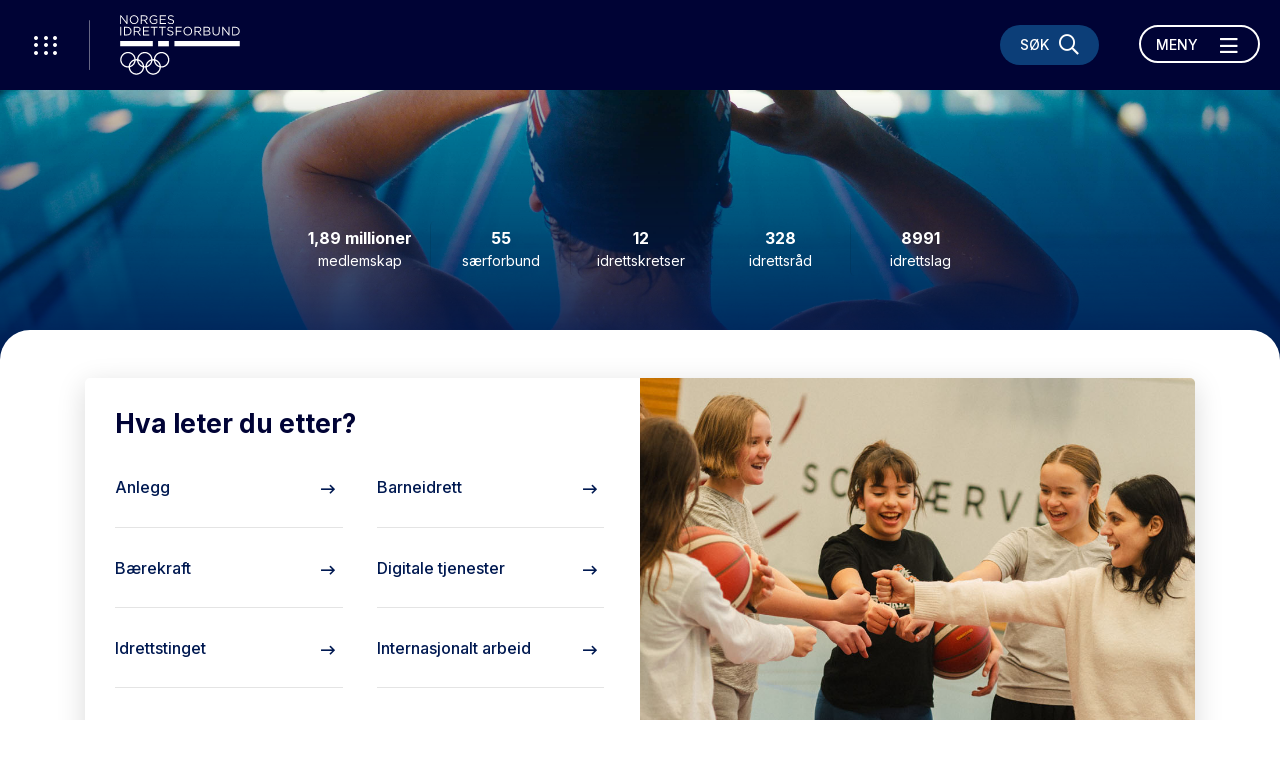

--- FILE ---
content_type: text/html; charset=utf-8
request_url: https://www.idrettsforbundet.no/
body_size: 12680
content:
<!doctype html>
<html lang="nb" id="StartPage_5">
<head>
    <title>Norges idrettsforbund</title>
    <meta http-equiv="Content-Type" content="text/html; charset=UTF-8" />
    <meta name="viewport" content="width=device-width, initial-scale=1.0, shrink-to-fit=no" />
    
<meta name="description" />
<meta property="og:title" content="Norges idrettsforbund" />
<meta property="og:url" content="https://www.idrettsforbundet.no/" />
<meta property="og:image" content="https://www.idrettsforbundet.no/contentassets/d3eb91617a74463588120997de0e991c/talent_01-kopi.jpg" /> 
<meta property="og:description" content="Velkommen til norsk idrett!" />
<meta property="og:locale" content="nb_NO" />
<meta property="og:type" content="article" />

<link rel="canonical" href="https://www.idrettsforbundet.no/" />
    <link rel="icon" href="/favicon.ico">

    <link rel="preconnect" href="https://fonts.gstatic.com/">
    <link href="https://fonts.googleapis.com/css2?family=Inter:wght@400;500;700&display=swap" rel="stylesheet">
    <meta name="msapplication-TileColor" content="#000335">
    <meta name="theme-color" content="#000335">

    <link rel="stylesheet" href="https://stackpath.bootstrapcdn.com/bootstrap/4.3.1/css/bootstrap.min.css" integrity="sha384-ggOyR0iXCbMQv3Xipma34MD+dH/1fQ784/j6cY/iJTQUOhcWr7x9JvoRxT2MZw1T" crossorigin="anonymous">
    <link rel="stylesheet" href="https://cdnjs.cloudflare.com/ajax/libs/Swiper/6.4.1/swiper-bundle.min.css" integrity="sha512-Jx7hgWZErcwTLoopOyS5XvroOiSBz5EkcZHXBop7MzH0NhQT7ed9IrtOxnuxrv2F1HCZqE4S2dqXDUzbHFoWlg==" crossorigin="anonymous" />
    <link rel="stylesheet" href="https://cdnjs.cloudflare.com/ajax/libs/fancybox/3.5.7/jquery.fancybox.min.css" integrity="sha512-H9jrZiiopUdsLpg94A333EfumgUBpO9MdbxStdeITo+KEIMaNfHNvwyjjDJb+ERPaRS6DpyRlKbvPUasNItRyw==" crossorigin="anonymous" />
    <link rel="stylesheet" href="/Static/idrettno/css/fontawesome/all.min.css" type="text/css" />
    <link rel="stylesheet" href="/Static/idrettno/style.min.css" type="text/css" />
    <script src="https://tags.adnuntius.com/custom/nifRequest.js" async></script>

    
    <!-- Google Tag Manager -->
    <script>
        (function (w, d, s, l, i) {
        w[l] = w[l] || []; w[l].push({
            'gtm.start':
                new Date().getTime(), event: 'gtm.js'
        }); var f = d.getElementsByTagName(s)[0],
            j = d.createElement(s), dl = l != 'dataLayer' ? '&l=' + l : ''; j.async = true; j.src =
                'https://www.googletagmanager.com/gtm.js?id=' + i + dl; f.parentNode.insertBefore(j, f);
        })(window, document, 'script', 'dataLayer', 'GTM-K66Z36T');</script>
    <!-- End Google Tag Manager -->

    
</head>
<body>
    
    <noscript>
        <iframe src="https://www.googletagmanager.com/ns.html?id=GTM-K66Z36T" height="0" width="0" style="display:none;visibility:hidden"></iframe>
    </noscript>

    
<div id="fb-root"></div>
<script async defer crossorigin="anonymous" src="https://connect.facebook.net/nb_NO/sdk.js#xfbml=1&version=v6.0"></script>
    
    



<nav class="navbar ">
    <div class="navbar-header">
        <button class="menu-waffle toggle-waffle" type="button" aria-label="Åpne verktøy-meny">
            <i class="fal fa-ellipsis-v"></i>
            <i class="fal fa-ellipsis-v"></i>
            <i class="fal fa-ellipsis-v"></i>
        </button>
        <a class="navbar-brand" href="https://www.idrettsforbundet.no/">
            <img src="/Static/gfx/logo-hvit.svg" alt="Logo Norges Idrettsforbund" />
        </a>
        <div class="navbar-header-right">
            <button type="button" class="menu-search-button" data-toggle="collapse" data-target="#search-bar" aria-controls="search-bar" aria-expanded="false" aria-label="Søk">
                <span class="d-none d-lg-block">Søk</span>
                <i class="far fa-search"></i>
                <i class="far fa-times"></i>
            </button>
            <div class="navbar-expand d-none d-lg-block">
                <ul class="navbar-nav">
                </ul>
            </div>
            <button class="navbar-toggler toggle-menu align-bottom" type="button" data-toggle="collapse" data-target="#mainmenu" aria-controls="mainmenu" aria-expanded="false" aria-label="Åpne meny">
                <span class="navbar-toggler-text-open">Meny</span>
                <span class="navbar-toggler-text-close">Lukk</span>
                <i class="far fa-bars"></i>
                <i class="far fa-times"></i>
            </button>
        </div>
    </div>
    <div id="search-bar" class="collapse">
        <div class="container">
            <div class="row">
                <div class="col-12">
                    <form action="/system/sok/" class="search-bar-form">
                        <i class="far fa-search"></i>
                        <input type="search" name="q" placeholder="Søk etter hva du vil" />
                        <button type="submit" aria-label="Søk">Søk</button>
                    </form>
                </div>
            </div>
        </div>
    </div>
    <div class="collapse navbar-collapse position-relative" id="mainmenu">
        <div class="container">
            
            <div class="row">
                <div class="col-12 col-lg-6 position-static">

<ul class="navbar-nav ml-auto">
            <li class="nav-item">
                <a href="#" class="nav-link dropdown-toggle" data-toggle="dropdown" aria-haspopup="true" aria-expanded="false">Digitale tjenester <i class="fal fa-long-arrow-right"></i></a>
                    <div class="dropdown-menu">
        <div class="container">
            <div class="row">
                <div class="col-12">
                    <a href="#" class="mb-3 fontsize-small d-block" data-toggle="dropdown" aria-haspopup="true" aria-expanded="false"><i class="fal fa-long-arrow-left"></i> Hovedmeny</a>
                    <a href="/digital/" class="dropdown-item"><div class="fontsize-largest mb-3">Digitale tjenester</div></a>
                </div>
            </div>
            <div class="row">
                <div class="col-12 col-lg-4">
                            <a href="/digital/brukerveiledning/" class="dropdown-item">Brukerveiledninger</a>
                            <a href="/digital/idrettens-digitalstrategi-2025-2028/" class="dropdown-item">Idrettens digitalstrategi 2025-2028</a>
                            <a href="/digital/minidrett/" class="dropdown-item">Min idrett</a>
                            <a href="/digital/minidrett-appen/" class="dropdown-item">Min idrett-appen</a>
                            <a href="/digital/tema/" class="dropdown-item">Produkter og tjenester</a>
                </div>
                <div class="col-12 col-lg-4">
                </div>
            </div>
        </div>
    </div>

            </li>
            <li class="nav-item">
                <a href="#" class="nav-link dropdown-toggle" data-toggle="dropdown" aria-haspopup="true" aria-expanded="false">Om Idrettsforbundet <i class="fal fa-long-arrow-right"></i></a>
                    <div class="dropdown-menu">
        <div class="container">
            <div class="row">
                <div class="col-12">
                    <a href="#" class="mb-3 fontsize-small d-block" data-toggle="dropdown" aria-haspopup="true" aria-expanded="false"><i class="fal fa-long-arrow-left"></i> Hovedmeny</a>
                    <a href="/om-nif/" class="dropdown-item"><div class="fontsize-largest mb-3">Om Idrettsforbundet</div></a>
                </div>
            </div>
            <div class="row">
                <div class="col-12 col-lg-4">
                            <a href="/om-nif/ansatte/" class="dropdown-item">Ansatte</a>
                            <a href="/digital/" class="dropdown-item">Digitale fellestjenester</a>
                            <a href="/om-nif/hvem-er-vi/" class="dropdown-item">Hvem er vi?</a>
                            <a href="/om-nif/idrettens-studieforbund/" class="dropdown-item">Idrettens Studieforbund (ISF)</a>
                            <a href="/om-nif/idrettsstyret-komiteer-og-utvalg/" class="dropdown-item">Idrettsstyret, komiteer og utvalg</a>
                            <a href="/om-nif/idrettsting-og-ledermote/" class="dropdown-item">Idrettsting og lederm&#248;te</a>
                            <a href="/om-nif/stilling-ledig/" class="dropdown-item">Jobb i idretten</a>
                            <a href="/om-nif/kontaktinformasjon/" class="dropdown-item">Kontakt Norges idrettsforbund</a>
                            <a href="/tema/utdanning-og-kurs/" class="dropdown-item">Kurs og samlinger for unge lederspirer</a>
                </div>
                <div class="col-12 col-lg-4">
                            <a href="/om-nif/langtidsplan-for-norsk-idrett/" class="dropdown-item">Langtidsplan for norsk idrett</a>
                            <a href="https://merkevaren.nif.no/" class="dropdown-item">Merkevareh&#229;ndboka</a>
                            <a href="/om-nif/personvern-i-idretten/" class="dropdown-item">Personvern i idretten</a>
                            <a href="/om-nif/presse/" class="dropdown-item">Presse</a>
                            <a href="/om-nif/rapporter/" class="dropdown-item">Rapporter, protokoller og h&#248;ringer</a>
                            <a href="/om-nif/samarbeidspartnere/" class="dropdown-item">Samarbeidspartnere</a>
                            <a href="/om-nif/sok-etter-idrettslag/" class="dropdown-item">S&#248;k etter idrettslag</a>
                            <a href="/om-nif/varslinger-i-norges-idrettsforbund/" class="dropdown-item">Varsler som gjelder virksomheten til Norges idrettsforbund</a>
                            <a href="/om-nif/apenhetsloven-etisk-handel-og-retningslinjer-for-leverandorer/" class="dropdown-item">&#197;penhetsloven, etisk handel og retningslinjer for leverand&#248;rer</a>
                </div>
            </div>
        </div>
    </div>

            </li>
            <li class="nav-item">
                <a href="#" class="nav-link dropdown-toggle" data-toggle="dropdown" aria-haspopup="true" aria-expanded="false">Temasider <i class="fal fa-long-arrow-right"></i></a>
                    <div class="dropdown-menu">
        <div class="container">
            <div class="row">
                <div class="col-12">
                    <a href="#" class="mb-3 fontsize-small d-block" data-toggle="dropdown" aria-haspopup="true" aria-expanded="false"><i class="fal fa-long-arrow-left"></i> Hovedmeny</a>
                    <a href="/tema/" class="dropdown-item"><div class="fontsize-largest mb-3">Temasider</div></a>
                </div>
            </div>
            <div class="row">
                <div class="col-12 col-lg-4">
                            <a href="/tema/mellomrommet/" class="dropdown-item">#mellomROMMET</a>
                            <a href="/tema/allidrett/" class="dropdown-item">Allidrett</a>
                            <a href="/tema/anlegg/" class="dropdown-item">Anlegg</a>
                            <a href="/tema/barneidrett/" class="dropdown-item">Barneidrett</a>
                            <a href="/tema/dommer/" class="dropdown-item">Dommer</a>
                            <a href="/tema/e-sport/" class="dropdown-item">E-sport i norsk idrett</a>
                            <a href="/tema/etisk-og-trygg-idrett/" class="dropdown-item">Etikk i idretten</a>
                            <a href="/tema/hele-laget/" class="dropdown-item">Hele laget – et krafttak for positiv energi</a>
                            <a href="/tema/idrett-og-barekraft/" class="dropdown-item">Idrett og b&#230;rekraft</a>
                            <a href="/tema/utviklingssamarbeid/" class="dropdown-item">Idrettens utviklingssamarbeid</a>
                            <a href="/tema/idrettensvalgsaker/" class="dropdown-item">Idrettens valgsaker</a>
                            <a href="/tema/idrettsmerket/" class="dropdown-item">Idrettsmerket</a>
                            <a href="/tema/idrettsreiser/" class="dropdown-item">Idrettsreiser</a>
                            <a href="/tema/idrettsutvekslingen/" class="dropdown-item">Idrettsutvekslingen</a>
                </div>
                <div class="col-12 col-lg-4">
                            <a href="/tema/nifs-internasjonale-arbeid/" class="dropdown-item">Internasjonalt arbeid</a>
                            <a href="/tema/juss/" class="dropdown-item">Juss</a>
                            <a href="/tema/krafttaket/" class="dropdown-item">Krafttak for mangfold og inkludering</a>
                            <a href="/tema/mangfoldoginkludering/" class="dropdown-item">Mangfold og inkludering</a>
                            <a href="/tema/ol-og-paralympics/" class="dropdown-item">OL og Paralympics</a>
                            <a href="/om-nif/personvern-i-idretten/" class="dropdown-item">Personvern i idretten</a>
                            <a href="/tema/politiattest/" class="dropdown-item">Politiattest i idretten</a>
                            <a href="/tema/retningslinjer/" class="dropdown-item">Retningslinjer</a>
                            <a href="/tema/trener/" class="dropdown-item">Trener</a>
                            <a href="/tema/tryggidrett/" class="dropdown-item">Trygg idrett</a>
                            <a href="/tema/ungdomsidrett/" class="dropdown-item">Ungdomsidrett</a>
                            <a href="/tema/utmerkelser-og-priser/" class="dropdown-item">Utmerkelser og priser</a>
                            <a href="/tema/varsling/" class="dropdown-item">Varsling</a>
                            <a href="/tema/veiledere-og-kurslarere/" class="dropdown-item">Veiledere og kursl&#230;rere</a>
                            <a href="/tema/vitrengerdeg/" class="dropdown-item">Vi trenger deg</a>
                </div>
            </div>
        </div>
    </div>

            </li>
            <li class="nav-item">
                <a href="/klubbguiden/" class="nav-link">Klubbguiden</a>
            </li>
            <li class="nav-item">
                <a href="/sarforbund/" class="nav-link">S&#230;rforbund</a>
            </li>
            <li class="nav-item">
                <a href="/idrettskretser/" class="nav-link">Idrettskretser</a>
            </li>
            <li class="nav-item">
                <a href="/idrettsrad/" class="nav-link">Idrettsr&#229;d</a>
            </li>
</ul>




                    <div class="d-none d-lg-block">
                        <hr />
                        <div class="">
                                <div class="font-bold mb-3 pt-2">Ofte besøkte sider</div>
                                <ul class="floating-link-list fontsize-small">
                                        <li><a target="" href="/tema/barneidrett/">Barneidrett</a></li>
                                        <li><a target="" href="/om-nif/stilling-ledig/">Jobb i idretten</a></li>
                                        <li><a target="" href="/tema/politiattest/">Politiattest</a></li>
                                        <li><a target="" href="/tema/trener/">Trenerattest</a></li>
                                        <li><a target="" href="/om-nif/presse/">Presse</a></li>
                                </ul>
                        </div>
                    </div>
                </div>
                <div class="col-12 col-lg-4 offset-lg-2 pt-lg-30">
                    <div>
                                <a href="https://www.teamnor.no/" class="menu-link-btn" target="_blank">Team Norway <i class="fal fa-long-arrow-right"></i></a>
                                <a href="https://www.paraidrett.no/" class="menu-link-btn" target="_blank">Paraidrett <i class="fal fa-long-arrow-right"></i></a>
                                <a href="https://www.olympiatoppen.no/" class="menu-link-btn" target="_blank">Olympiatoppen <i class="fal fa-long-arrow-right"></i></a>
                                <a href="https://www.nm-veka.no/mesterskap/stavanger-2025/" class="menu-link-btn" target="_blank">NM-veka <i class="fal fa-long-arrow-right"></i></a>
                                <a href="https://sunnidrett.no/" class="menu-link-btn" target="_blank">Sunn idrett <i class="fal fa-long-arrow-right"></i></a>
                    </div>
                    <div class="menu-some">
<a href="https://www.facebook.com/Idrett" target="_blank" title="Følg oss på Facebook"><i class="fab fa-facebook"></i></a>                                                <a href="https://www.instagram.com/idrettsforbundet/" target="_blank" title="Følg oss på Instagram"><i class="fab fa-instagram"></i></a>                                                                    </div>
                </div>
            </div>
        </div>
    </div>
    <div id="waffle" class="show">
        <div class="waffle-title"><span>Nyttige verktøy</span></div>
        <div class="waffle-tools">
            <a href="https://www.minidrett.no/" target="_blank"><img src="/Static/gfx/Mi_48.png" alt="Min idrett" height="45" /><div class="waffel-text">Min idrett</div></a>
            <a href="https://ka.nif.no/" target="_blank"><img src="/Static/gfx/KA_48.png" alt="Klubbadmin" height="45" /><div class="waffel-text">KlubbAdmin</div></a>
            <a href="https://sa.nif.no/" target="_blank"><img src="/Static/gfx/SA_48.png" alt="Sportsadmin" height="45" /><div class="waffel-text">SportsAdmin</div></a>
        </div>
        <div class="waffle-title"><span><i class="fas fa-star"></i> Dine favoritter</span></div>
        <div class="">
            <ul class="mb-3"></ul>
            <button type="button" class="link-btn link-btn-small favorite-add"><i class="fas fa-star"></i> Legg til favoritt</button>
        </div>
    </div>
</nav>
    




    <main>
            <div class="banner header-banner">
                <div class="banner-img">
                    <picture>
                        <source srcset="/contentassets/d3eb91617a74463588120997de0e991c/talent_01-kopi.jpg" media="(min-width: 992px)"/>
                        <img src="/contentassets/d3eb91617a74463588120997de0e991c/talent_01-kopi.jpg" alt="Idrettsforbundet" class="img-cover"/>
                    </picture>
                </div>
                <div class="overlay overlay-gradient"></div>
                <div class="banner-content banner-color-lg-white text-center">
                        <div class="numbers-section text-center d-flex justify-content-center flex-wrap">

<div class="numbers-item ">
    <strong>1,89 millioner</strong><br />medlemskap
</div>
<div class="numbers-item ">
    <strong>55</strong><br />s&#230;rforbund
</div>
<div class="numbers-item ">
    <strong>12</strong><br />idrettskretser
</div>
<div class="numbers-item d-none d-lg-block">
    <strong>328</strong><br />idrettsr&#229;d
</div>
<div class="numbers-item ">
    <strong>8991</strong><br />idrettslag
</div>                        </div>
                </div>
            </div>

        <div class="portal-content">
            <div class="container">
                <div class="row">

                        <div class="col-12">
        <div class="row shortcut-row mt-30 mt-lg-0">
        </div>
    </div>


                        <div class="col-12 mt-5">
                            <div class="row"><div class="block linklistblock col-md-12 col-lg-12 mb-3"><div class="row no-gutters bg-linklist box-shadow border-radius-small">
    <div class="col-12 col-lg-6 p-0 order-lg-last">
        <picture>
            <source srcset="/contentassets/35c388506a2c4fdaa28621b0ece4bdd1/ch_nif_centrum_tigers-1-kopi.jpg" media="(min-width:992px)">
            <img src="/contentassets/35c388506a2c4fdaa28621b0ece4bdd1/ch_nif_centrum_tigers-1-kopi.jpg" alt="Hva leter du etter?" class="img-cover border-radius-top border-radius-lg-right">
        </source></picture>
    </div>
    <div class="col-12 col-lg-6 p-0">
        <div class="p-30 p-lg-45">
            <h2>Hva leter du etter?</h2>
            <ul class="link-list link-list-lg-double">
                        <li><a href="/tema/anlegg/">Anlegg</a></li>
                        <li><a href="/tema/barneidrett/">Barneidrett</a></li>
                        <li><a href="https://www.grontlag.no/">B&#230;rekraft</a></li>
                        <li><a href="/digital/">Digitale tjenester</a></li>
                        <li><a href="/om-nif/idrettsting-og-ledermote/idrettstinget-2025/">Idrettstinget</a></li>
                        <li><a href="/tema/nifs-internasjonale-arbeid/">Internasjonalt arbeid</a></li>
                        <li><a href="/klubbguiden/">Klubbguiden</a></li>
                        <li><a href="/tema/juss/">Lover og regler</a></li>
                        <li><a href="https://www.paraidrett.no/">Paraidrett</a></li>
                        <li><a href="/om-nif/personvern-i-idretten/">Personvern</a></li>
                        <li><a href="/tema/politiattest/">Politiattest</a></li>
                        <li><a href="/tema/trener/">Trener</a></li>
                        <li><a href="/tema/tryggidrett/">Trygg idrett</a></li>
                        <li><a href="/tema/varsling/">Varsling</a></li>
            </ul>
        </div>
    </div>
</div></div><div class="block promoblock col-md-12 col-lg-12 mb-3">


    <div class="banner border-radius-standard ">
        <div class="banner-img">
            <picture>
                <source srcset="/contentassets/91f58600fe5f45908587ed0bc26484c2/ntb_zcmgl29wo0m-kopi.jpg" media="(min-width: 992px)">
                <img src="/contentassets/91f58600fe5f45908587ed0bc26484c2/ntb_zcmgl29wo0m-kopi.jpg" alt="F&#248;lg Team Norway i OL og Paralympics!" class="img-cover">
            </source></picture>
        </div>
        <div class="overlay overlay-gradient"></div>
        <div class="banner-content">
            <div class="banner-content-inner color-fed">
                <h2 class="h1">F&#248;lg Team Norway i OL og Paralympics!</h2>
                <div class="">
                    <p>OL i Milano og Cortina starter 6. februar, mens Paralympics starter 6. mars. </p>
                        <a href="https://www.teamnor.no/" target="" class="link-btn link-btn-white">G&#229; til teamnor.no</a>
                </div>
            </div>
        </div>
    </div>


</div><div class="block promoblock col-md-6 col-lg-6 mb-3">


    <div class="banner border-radius-standard ">
        <div class="banner-img">
            <picture>
                <source srcset="/contentassets/263d4e911dcf4aae93e575402d6dbb3c/nif-2263-kopi.jpg" media="(min-width: 992px)">
                <img src="/contentassets/263d4e911dcf4aae93e575402d6dbb3c/nif-2263-kopi.jpg" alt="Digital politiattesttjeneste" class="img-cover">
            </source></picture>
        </div>
        <div class="overlay overlay-gradient"></div>
        <div class="banner-content">
            <div class="banner-content-inner color-fed">
                <h2 class="h1">Digital politiattesttjeneste</h2>
                <div class="">
                    <p>Alle idrettslag oppfordres sterkt til &#229; ta i bruk den digitale politiattesttjenesten, som gir tryggere aktivitet for medlemmene og forenkler hverdagen til politiattestansvarlig.</p>
                        <a href="/digital/politiattest/brukerveiledninger/" target="" class="link-btn link-btn-white">Kom i gang n&#229;!</a>
                </div>
            </div>
        </div>
    </div>


</div><div class="block promoblock col-md-6 col-lg-6 mb-3">


    <div class="banner border-radius-standard ">
        <div class="banner-img">
            <picture>
                <source srcset="/contentassets/186beb8cc2ac4bf8b7ea89389bb6982c/nif-5695-kopi.jpg" media="(min-width: 992px)">
                <img src="/contentassets/186beb8cc2ac4bf8b7ea89389bb6982c/nif-5695-kopi.jpg" alt="Nye medlemsl&#248;sninger i Min idrett" class="img-cover">
            </source></picture>
        </div>
        <div class="overlay overlay-gradient"></div>
        <div class="banner-content">
            <div class="banner-content-inner color-fed">
                <h2 class="h1">Nye medlemsl&#248;sninger i Min idrett</h2>
                <div class="">
                    <p>Vi lanserer n&#229; en digital l&#248;sning som vil gj&#248;re hverdagen enklere for b&#229;de idrettslag og medlemmer.

</p>
                        <a href="/nyheter/2025/lansering-av-nye-min-idrett/" target="" class="link-btn link-btn-white">Les mer her</a>
                </div>
            </div>
        </div>
    </div>


</div><div class="block calendarlistblock col-md-8 col-lg-8 mb-3">

            <div class="infobox calendar-box">
                <div class="mb-30">
                                            <a href="/Kalender/ol-milano-cortina-2026/" class="calendar-box-item">
                            <div class="calendar-box-item-date">
                                <div class="color-red-alt">06</div>
                                <div class="fontsize-smaller">feb</div>
                            </div>
                            <div class="calendar-box-item-details">
                                <div class="calendar-box-item-title">OL Milano Cortina 2026</div>
                                <span>Kl. 08:00 - 16:00</span>
                            </div>
                        </a>
                        <a href="/Kalender/paralympics-milano-cortina-2026/" class="calendar-box-item">
                            <div class="calendar-box-item-date">
                                <div class="color-red-alt">06</div>
                                <div class="fontsize-smaller">mar</div>
                            </div>
                            <div class="calendar-box-item-details">
                                <div class="calendar-box-item-title">Paralympics Milano Cortina 2026</div>
                                <span>Kl. 08:00 - 16:00</span>
                            </div>
                        </a>
                        <a href="/Kalender/idrettsstyremote79/" class="calendar-box-item">
                            <div class="calendar-box-item-date">
                                <div class="color-red-alt">17</div>
                                <div class="fontsize-smaller">mar</div>
                            </div>
                            <div class="calendar-box-item-details">
                                <div class="calendar-box-item-title">Idrettsstyrem&#248;te</div>
                                <span>Kl. 08:00 - 16:00</span>
                            </div>
                        </a>
                        <a href="/Kalender/idrettsstyremote80/" class="calendar-box-item">
                            <div class="calendar-box-item-date">
                                <div class="color-red-alt">22</div>
                                <div class="fontsize-smaller">apr</div>
                            </div>
                            <div class="calendar-box-item-details">
                                <div class="calendar-box-item-title">Idrettsstyrem&#248;te</div>
                                <span>Kl. 08:00 - 16:00</span>
                            </div>
                        </a>
                        <a href="/Kalender/idrettsstyremote81/" class="calendar-box-item">
                            <div class="calendar-box-item-date">
                                <div class="color-red-alt">28</div>
                                <div class="fontsize-smaller">mai</div>
                            </div>
                            <div class="calendar-box-item-details">
                                <div class="calendar-box-item-title">Idrettsstyrem&#248;te</div>
                                <span>Kl. 08:00 - 16:00</span>
                            </div>
                        </a>
                </div>
                <a href="/Kalender/">Vis hele kalenderen</a>            </div>
</div><div class="block adblock col-md-4 col-lg-4 mb-3"><div id="nif-midtbanner-1" style="display:none"></div></div><div class="block newsblock col-md-12 col-lg-12 mb-3">

<div class="col-12 mt-30">
    <h2 class="mb-30">Aktuelle saker</h2>
    <div class="row">
                <div class="col-12 col-lg-4">
                    <a href="/nyheter/2026/lederkurs-for-personer-med-utviklingshemming-meld-deg-pa-na/" class="box listitem box-video">
                            <div class="box-image">
                                <img src="/contentassets/aa0495fa78f145049de5f9014377c0a5/ch_nif_special_olympics_2025-43-kopi.jpg" alt="Lederkurs for personer med utviklingshemming: Meld p&#229; deltakere n&#229;!" class="img-cover border-radius">
                                    <i class="fa fa-play"></i>                            </div>
                        <div class="p-30">
                            <h2 class="font-bold fontsize-larger">Lederkurs for personer med utviklingshemming: Meld p&#229; deltakere n&#229;!</h2>
                            <div class="font-bold fontsize-smaller mb-2 color-third">14. jan 2026</div>                            <div>
                                <p>Dette lederkurset gir personer med utviklingshemming verkt&#248;y til &#229; bli trenere og ledere i idretten. Gjennom teori, praktiske &#248;velser og diskusjoner l&#230;rer deltakerne om ledelse, m&#229;lsetting og...</p>
                            </div>
                        </div>
                        
                    </a>
                </div>
                <div class="col-12 col-lg-4">
                    <a href="/nyheter/2026/se-opptak-fra-apen-time-12.-januar/" class="box listitem box-video">
                            <div class="box-image">
                                <img src="/contentassets/a93a53adc0084fb480aa2029d7d6ea23/presse.png" alt="Se opptak fra &#197;pen time 12. januar" class="img-cover border-radius">
                                    <i class="fa fa-play"></i>                            </div>
                        <div class="p-30">
                            <h2 class="font-bold fontsize-larger">Se opptak fra &#197;pen time 12. januar</h2>
                            <div class="font-bold fontsize-smaller mb-2 color-third">12. jan 2026</div>                            <div>
                                <p>Se opptak fra &#197;pen time med pressen etter idrettsstyrem&#248;te nr. 8.</p>
                            </div>
                        </div>
                        
                    </a>
                </div>
                <div class="col-12 col-lg-4">
                    <a href="https://www.teamnor.no/nyheter/2026/disse-vant-priser-pa-idrettsgallaen-2026/" class="box listitem ">
                            <div class="box-image">
                                <img src="/contentassets/989b48bc2fdf4f1a86b09f302d20f29a/media-9-kopi.jpg" alt="Disse vant priser p&#229; Idrettsgallaen 2026" class="img-cover border-radius">
                            </div>
                        <div class="p-30">
                            <h2 class="font-bold fontsize-larger">Disse vant priser p&#229; Idrettsgallaen 2026</h2>
                            <div class="font-bold fontsize-smaller mb-2 color-third">10. jan 2026</div>                            <div>
                                <p>To av Norges fremste vintersportut&#248;vere, Johannes Thingnes B&#248; og Therese Johaug, mottok den gjeve hedersprisen p&#229; Idrettsgallaen. Fotball-Norge tok storeslem med hele fire priser. Erling Braut...</p>
                            </div>
                        </div>
                        
                    </a>
                </div>
    </div>
</div>

    <div class="col-12 text-center mt-30 mb-30 mb-lg-60">
        <a href="/nyheter/2026/" class="link-btn">Les flere nyheter her</a>
    </div>
</div><div class="block promoblock col-md-6 col-lg-6 mb-3">


    <div class="banner border-radius-standard ">
        <div class="banner-img">
            <picture>
                <source srcset="/contentassets/ccab8a0aa0b044e2974562e3d737a26a/nif_medium-6333-1-kopi.jpg" media="(min-width: 992px)">
                <img src="/contentassets/ccab8a0aa0b044e2974562e3d737a26a/nif_medium-6333-1-kopi.jpg" alt="Krav til fakturering av medlemskontingent" class="img-cover">
            </source></picture>
        </div>
        <div class="overlay overlay-gradient"></div>
        <div class="banner-content">
            <div class="banner-content-inner color-fed">
                <h2 class="h1">Krav til fakturering av medlemskontingent</h2>
                <div class="">
                    <p>N&#229; m&#229; ditt idrettslag fakturere medlemskontingent i et valgt elektronisk medlemssystem med godkjent integrasjonsavtale med NIF.</p>
                        <a href="/digital/klubbadmin/generelt/krav-om-medlemssystem/" target="" class="link-btn link-btn-white">Les hvordan her</a>
                </div>
            </div>
        </div>
    </div>


</div><div class="block promoblock col-md-6 col-lg-6 mb-3">


    <div class="banner border-radius-standard ">
        <div class="banner-img">
            <picture>
                <source srcset="/contentassets/bca6df84f15d4fd09c4f13fc2b49ac42/gettyimages-1368894573-kopi.jpg" media="(min-width: 992px)">
                <img src="/contentassets/bca6df84f15d4fd09c4f13fc2b49ac42/gettyimages-1368894573-kopi.jpg" alt="Billetter til OL og Paralympics" class="img-cover">
            </source></picture>
        </div>
        <div class="overlay overlay-gradient"></div>
        <div class="banner-content">
            <div class="banner-content-inner color-fed">
                <h2 class="h1">Billetter til OL og Paralympics</h2>
                <div class="">
                    <p>Vinter-OL er igjen tilbake i Europa. I februar 2026 er det Italia som arrangerer de olympiske leker i Milano, Cortina, Val de Fiemme, Anterselva, Bormio og Livigno. Registrer deg allerede n&#229; for &#229; f&#229; tak i de beste billettene!</p>
                        <a href="https://hospitality.milanocortina2026.org/en" target="_blank" class="link-btn link-btn-white">Les mer her</a>
                </div>
            </div>
        </div>
    </div>


</div><div class="block promoblock col-md-12 col-lg-12 mb-3">


    <div class="banner border-radius-standard banner-height-medium">
        <div class="banner-img">
            <picture>
                <source srcset="/contentassets/925ecfec47eb4e70af39220ed9c7ab9c/nif_samarbeidspartnere-05_2025_16-9-2.jpg" media="(min-width: 992px)">
                <img src="/contentassets/925ecfec47eb4e70af39220ed9c7ab9c/nif_samarbeidspartnere-05_2025_16-9-2.jpg" alt="Samarbeidspartnere og leverand&#248;rer" class="img-cover">
            </source></picture>
        </div>
        <div class="overlay overlay-gradient"></div>
        <div class="banner-content">
            <div class="banner-content-inner color-fed">
                <h2 class="h1">Samarbeidspartnere og leverand&#248;rer</h2>
                <div class="">
                    <p>
                        <a href="/om-nif/samarbeidspartnere/" target="" class="link-btn link-btn-white">Les mer</a>
                </div>
            </div>
        </div>
    </div>


</div><div class="block promoblock col-md-12 col-lg-12 mb-3">


    <div class="banner border-radius-standard banner-height-medium">
        <div class="banner-img">
            <picture>
                <source srcset="/contentassets/1bc96b04f7ec49ad86adbbd26916cfa3/partnere25.png" media="(min-width: 992px)">
                <img src="/contentassets/1bc96b04f7ec49ad86adbbd26916cfa3/partnere25.png" alt="Olympiske partnere" class="img-cover">
            </source></picture>
        </div>
        <div class="overlay overlay-gradient"></div>
        <div class="banner-content">
            <div class="banner-content-inner color-fed">
                <h2 class="h1">Olympiske partnere</h2>
                <div class="">
                    <p>
                        <a href="/om-nif/samarbeidspartnere/" target="" class="link-btn link-btn-white">Les mer</a>
                </div>
            </div>
        </div>
    </div>


</div><div class="block adblock col-md-12 col-lg-12 mb-3"><div id="nif-midtbanner-1" style="display:none"></div></div></div>
                        </div>

                    <div class="col-12 col-lg-8 mt-5">
                        <div class="row">
                        </div>

                        
                    </div>

                    <div class="col-12 col-lg-4 mt-5 mb-30">
                        
                        
                    </div>

                </div>
            </div>
        </div>
    </main>






<footer>
    <picture class="footer-bg">
        <source srcset="/Static/gfx/footerbg_lg.jpg" media="(min-width: 992px)" />
        <img src="/Static/gfx/footerbg_lg.jpg" alt="Bildetekst" class="img-cover" />
    </picture>
    <div class="container">
        <div class="row align-items-stretch text-lg-left mb-lg-4">
            <div class="col-12 col-lg-4 pl-lg-5 pt-lg-4 pb-lg-4">
                <a class="" href="/">
                    <img src="/Static/gfx/logo-hvit.svg" alt="Logo Norges Idrettsforbund" class="mb-5" />
                </a>
            </div>
            <div class="col-12 col-lg-4 footer-border-left pl-lg-5 pr-lg-5 pt-lg-4 pb-lg-4">
                <p><strong>Norges idrettsforbund og olympiske og paralympiske komit&eacute;</strong></p>
<p><strong>Bes&oslash;ksadresse: </strong>Sognsveien 73, 0854 Oslo</p>
<p><strong>Postadresse: </strong>Postboks 5000,&nbsp;0840 Oslo</p>
<p><strong>Telefon: </strong><a style="color: white;" href="tel:+4721029000">+47 21029000</a></p>
<p><strong>E-post: </strong>nif-post@idrettsforbundet.no</p>
<p><strong>Org.nummer:</strong> 947 975 072 MVA</p>
<p><strong>Fakturaadresse:</strong> 947975072@autoinvoice.no</p>
            </div>
            <div class="col-12 col-lg-4 d-none d-lg-block footer-border-left pl-lg-5 pt-lg-4 pb-lg-4">
                <div><div class="block navigationlinkblock">
    <a href="/om-nif/Motta-nyhetsbrev-fra-Norges-idrettsforbund/" class="link-btn link-btn-with-icon mb-15 link-btn-full iconf-btn " target="">Motta nyhetsbrev <i class="far fa-long-arrow-right"></i></a>
</div></div>
                
            </div>
        </div>
        <div class="row mb-lg-4">
            <div class="col-12 pt-4 pb-4">
                <a href="https://www.facebook.com/Idrett" target="_blank" class="some-link" title="Følg oss på Facebook"><i class="fab fa-facebook"></i></a>                                                <a href="https://www.instagram.com/idrettsforbundet/" target="_blank" class="some-link" title="Følg oss på Instagram"><i class="fab fa-instagram"></i></a>                                            </div>
        </div>
        <div class="row mb-lg-3">
            <div class="col-12">
                    <a href="https://www.norsk-tipping.no/" target="_blank" class="footer-logo"><img src="/globalassets/bilder/sponsor/nt50.png" alt="Norsk Tipping" /></a>
                    <a href="https://www.craftsportswear.com/no" target="_blank" class="footer-logo"><img src="/globalassets/bilder/sponsor/craft-logo-blk_liten3_hvit60.png" alt="Craft logo" /></a>
                    <a href="https://www.sparebank1.no/nb/bank/bedrift/tips-og-rad/idrettens-bank.html" target="_blank" class="footer-logo"><img src="/globalassets/bilder/sponsor/rgb_sparebank1_bw_neg100.png" alt="Sparebank1" /></a>
                    <a href="https://www.telenor.no/privat/" target="_blank" class="footer-logo"><img src="/globalassets/bilder/sponsor/telenor50.png" alt="Telenor" /></a>
                    <a href="https://www.deloitte.no/" target="_blank" class="footer-logo"><img src="/contentassets/4e4709d7c664418a8fab16336cc3fce5/deloitte_65.png" alt="Deloitte" /></a>
                    <a href="https://www.sas.no/reiseinfo/sportsbilletter" target="_blank" class="footer-logo"><img src="/globalassets/bilder/sponsor/sas50.png" alt="SAS" /></a>
                    <a href="https://www.coop.no/" target="_blank" class="footer-logo"><img src="/contentassets/1838af2f81e147efa98135f4b8935ab5/coop-primarlogo-hvit_liten-kopi.png" alt="Coop" /></a>
                    <a href="https://www.scandichotels.no/" target="_blank" class="footer-logo"><img src="/globalassets/bilder/sponsor/scandic50.png" alt="Scandic" /></a>
                    <a href="https://www.kongsberg.com/" target="_blank" class="footer-logo"><img src="/contentassets/242240d5a7404bbcad15d87439a9525a/kongsberg_logo_bw_rgb_neg75.png" alt="Kongsberg logo" /></a>
                    <a href="https://www.dnv.no/" target="_blank" class="footer-logo"><img src="/contentassets/5ba11f23a3d24e76ae09871de74b318c/dnv_50_hvit_s.png" alt="DNV logo" /></a>
                    <a href="https://www.oceanoutdoor.no/" target="_blank" class="footer-logo"><img src="/contentassets/f47bd3c057ce429eb616c0a1a2020fd8/oceanhvit50.png" alt="Ocean Outdoor" /></a>
                    <a href="https://jysk.no/" target="_blank" class="footer-logo"><img src="/globalassets/bilder/sponsor/jysk50.png" alt="Jysk" /></a>
            </div>
        </div>
        <div class="row">
            <div class="col-12 p-5 text-center">
                <a href="/om-nif/personvern-i-idretten/">Personvern og informasjonskapsler</a>

                <!--(01)-->
            </div>
        </div>
    </div>
</footer>
    

    <script src="https://cdnjs.cloudflare.com/ajax/libs/jquery/3.4.1/jquery.min.js" integrity="sha512-bnIvzh6FU75ZKxp0GXLH9bewza/OIw6dLVh9ICg0gogclmYGguQJWl8U30WpbsGTqbIiAwxTsbe76DErLq5EDQ==" crossorigin="anonymous"></script>
    <script src="https://stackpath.bootstrapcdn.com/bootstrap/4.3.1/js/bootstrap.min.js" integrity="sha384-JjSmVgyd0p3pXB1rRibZUAYoIIy6OrQ6VrjIEaFf/nJGzIxFDsf4x0xIM+B07jRM" crossorigin="anonymous"></script>
    <script src="https://cdnjs.cloudflare.com/ajax/libs/Swiper/6.4.1/swiper-bundle.min.js" integrity="sha512-MzZOTeyE0I70H6Pc2DcdhuPcGAeoGeT7yifrbR/cx92UTT7lG+OLXu70kPtJzqPrnmOjfmUHzklwT0GOqrYcZw==" crossorigin="anonymous"></script>
    <script src="https://cdnjs.cloudflare.com/ajax/libs/fancybox/3.5.7/jquery.fancybox.min.js" integrity="sha512-uURl+ZXMBrF4AwGaWmEetzrd+J5/8NRkWAvJx5sbPSSuOb0bZLqf+tOzniObO00BjHa/dD7gub9oCGMLPQHtQA==" crossorigin="anonymous"></script>
    <script src="/Static/idrettno/script.js"></script>
    
<script>
    window.adn = window.adn || { calls: [] };
    adn.calls.push(function () {
        nifRequestAds([
            ["nif-toppbanner", "245422"],
            ["nif-midtbanner-1", "245423"],
            ["nif-midtbanner-2", "245424"],
            ["nif-bunnbanner", "245426"],
        ])
        { adLabel: 'Annonse' }
    });
</script>

    
</body>
</html><script id="f5_cspm">(function(){var f5_cspm={f5_p:'NDALMKDDLEGCCENOPNOOBBCCJJPBDOHIDMHLLIEHBGDAPHKBBGKGBCMMDKIMEHKEOKABEOKNAAANANLNFIDAKEKDAAFNEMGFFHHAHCNLAELALFLDJFAJGIFODOKIFFIK',setCharAt:function(str,index,chr){if(index>str.length-1)return str;return str.substr(0,index)+chr+str.substr(index+1);},get_byte:function(str,i){var s=(i/16)|0;i=(i&15);s=s*32;return((str.charCodeAt(i+16+s)-65)<<4)|(str.charCodeAt(i+s)-65);},set_byte:function(str,i,b){var s=(i/16)|0;i=(i&15);s=s*32;str=f5_cspm.setCharAt(str,(i+16+s),String.fromCharCode((b>>4)+65));str=f5_cspm.setCharAt(str,(i+s),String.fromCharCode((b&15)+65));return str;},set_latency:function(str,latency){latency=latency&0xffff;str=f5_cspm.set_byte(str,40,(latency>>8));str=f5_cspm.set_byte(str,41,(latency&0xff));str=f5_cspm.set_byte(str,35,2);return str;},wait_perf_data:function(){try{var wp=window.performance.timing;if(wp.loadEventEnd>0){var res=wp.loadEventEnd-wp.navigationStart;if(res<60001){var cookie_val=f5_cspm.set_latency(f5_cspm.f5_p,res);window.document.cookie='f5avr0681892248aaaaaaaaaaaaaaaa_cspm_='+encodeURIComponent(cookie_val)+';path=/;'+'';}
return;}}
catch(err){return;}
setTimeout(f5_cspm.wait_perf_data,100);return;},go:function(){var chunk=window.document.cookie.split(/\s*;\s*/);for(var i=0;i<chunk.length;++i){var pair=chunk[i].split(/\s*=\s*/);if(pair[0]=='f5_cspm'&&pair[1]=='1234')
{var d=new Date();d.setTime(d.getTime()-1000);window.document.cookie='f5_cspm=;expires='+d.toUTCString()+';path=/;'+';';setTimeout(f5_cspm.wait_perf_data,100);}}}}
f5_cspm.go();}());</script>